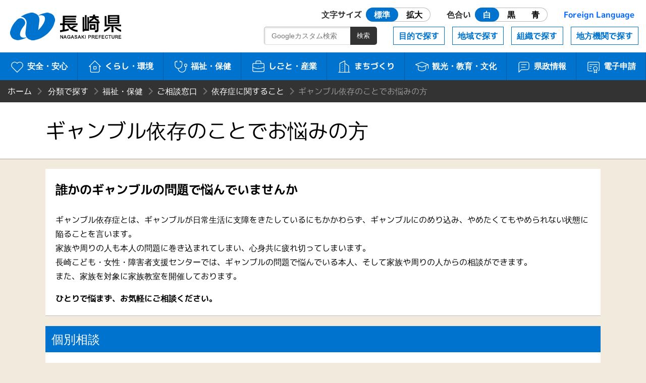

--- FILE ---
content_type: text/html
request_url: https://www.pref.nagasaki.jp/bunrui/hukushi-hoken/gosodanmadoguchi/addiction/gyanburu-addiction/
body_size: 3832
content:
<!DOCTYPE html>
<html lang="ja">
<head>
<meta name="viewport" content="width=device-width, initial-scale=1.0">
<meta charset="utf-8">
<meta http-equiv="X-UA-Compatible" content="IE=edge" />
<title>ギャンブル依存のことでお悩みの方 | 長崎県</title>
<meta http-equiv="Cache-Control" content="no-cache">
<link href="/shared/nagasaki.ico" rel="shortcut icon" >
<link href="/shared/css/style.css?ver=1.0.1" rel="stylesheet" >
<link href="/shared/css/prefna.css?ver=1.0.0" rel="stylesheet" >
<script src="/shared/js/jquery-3.6.0.js"></script>
<script src="/shared/js/script.js?ver=1.0.0"></script>
<script src="/shared/js/prefna.js?ver=1.0.0"></script>
<script src="/shared/js/analytics.js?ver=1.0.0"></script>
<link rel="alternate" media="handheld" type="text/html" href="/bunrui/hukushi-hoken/gosodanmadoguchi/addiction/gyanburu-addiction" />
<script type="text/javascript">
  (function() {
    var date = new Date();
    var time = date.getTime();
    $.get('/shared/php/access_log.php?page_id=4330&page_type=menu' + '&v=' + time);
  })();
</script>
</head>
<body>
<header id="header">
	<h1><a href="/">長崎県 NAGASAKI PREFECTURE</a></h1>
	<nav id="nav">
		<a id="skip" href="#maintitle">本文へ</a>
		<div id="usability">
			<a href="#" class="header-icon"><i aria-hidden="true"></i>閲覧補助</a>
			<div>
				<dl>
					<dt>文字サイズ</dt>
					<dd id="font-size" class="radio">
						<label><input type="radio" name="ur2" id="ur2_1" checked><span>標準</span></label>
						<label><input type="radio" name="ur2" id="ur2_2"><span>拡大</span></label>
					</dd>
					<dt>色合い</dt>
					<dd id="color" class="radio">
						<label class="white"><input type="radio" name="ur1" id="ur1_1" checked><span>白</span></label>
						<label class="dark"><input type="radio" name="ur1" id="ur1_2"><span>黒</span></label>
						<label class="dark blue"><input type="radio" name="ur1" id="ur1_3"><span>青</span></label>
					</dd>
					<dt><a href="/pub/language/" lang="en">Foreign Language</a></dt>
				</dl>
				<a href="#" class="close">閉じる</a>
			</div>
		</div>
		<div id="menu">
			<a href="#" class="barger-menu header-icon"><i aria-hidden="true"><span></span></i>MENU</a>
			<div>
				<div class="main">
					<a href="/bunrui/anzen-anshin/" class="aa"><i aria-hidden="true"></i>安全・安心</a>
					<a href="/bunrui/kurashi-kankyo/" class="kk"><i aria-hidden="true"></i>くらし・環境</a>
					<a href="/bunrui/hukushi-hoken/" class="fh"><i aria-hidden="true"></i>福祉・保健</a>
					<a href="/bunrui/shigoto-sangyo/" class="ss"><i aria-hidden="true"></i>しごと・産業</a>
					<a href="/bunrui/machidukuri/" class="m"><i aria-hidden="true"></i>まちづくり</a>
					<a href="/bunrui/kanko-kyoiku-bunka/" class="kkb"><i aria-hidden="true"></i>観光・<br>教育・文化</a>
					<a href="/bunrui/kenseijoho/" class="kj"><i aria-hidden="true"></i>県政情報</a>
					<a href="/e-application/" class="ds"><i aria-hidden="true"></i>電子申請</a>
				</div>
				<div class="sub">
					<a href="/object/">目的で探す</a>
					<a href="/area/">地域で探す</a>
					<a href="/formation/">組織で探す</a>
					<a href="/localorgan/">地方機関で探す</a>
				</div>
				<div class="search-box">
					<form id="search-m" method="get" action="/search.html">
						<input type="search" name="q" id="search-m-text" placeholder="Googleカスタム検索"><input type="submit" id="search-m-btn" value="検索">
						<input type="hidden" name="cx" value="009084070053545964424:kesuf4zlh5y" />
						<input type="hidden" name="ie" value="utf-8" />
						<input type="hidden" name="hl" value="ja" />
					</form>
				</div>
				<a href="#" class="close">閉じる</a>
			</div>
		</div>
	</nav>
</header>
<article>
	<div id="wrapper">

		
		<header id="article-header">
						<ul id="bread_list">
				<li id="root"><a href="/">ホーム</a></li>
				<li><a href="/bunrui" title="分類で探す">分類で探す</a></li><li><a href="/bunrui/hukushi-hoken" title="福祉・保健">福祉・保健</a></li><li><a href="/bunrui/hukushi-hoken/gosodanmadoguchi" title="ご相談窓口">ご相談窓口</a></li><li><a href="/bunrui/hukushi-hoken/gosodanmadoguchi/addiction" title="依存症に関すること">依存症に関すること</a></li><li>ギャンブル依存のことでお悩みの方</li>			</ul>
			<h2 id="maintitle"><span>ギャンブル依存のことでお悩みの方</span></h2>
		</header>


		<div id="article-body">
						<section>
				<p style="font-size: 150%"><strong>誰かのギャンブルの問題で悩んでいませんか</strong></p>
<p>ギャンブル依存症とは、ギャンブルが日常生活に支障をきたしているにもかかわらず、ギャンブルにのめり込み、やめたくてもやめられない状態に陥ることを言います。<br />
家族や周りの人も本人の問題に巻き込まれてしまい、心身共に疲れ切ってしまいます。<br />
長崎こども・女性・障害者支援センターでは、ギャンブルの問題で悩んでいる本人、そして家族や周りの人からの相談ができます。<br />
また、家族を対象に家族教室を開催しております。</p>
<p><strong>ひとりで悩まず、お気軽にご相談ください。</strong></p>
<h3>個別相談</h3>
<ul>
<li>ギャンブルをやめたいけど、やめられない。</li>
<li>本人のギャンブルの問題で家族みんなが困っている。</li>
<li>何度もやめよう、やめさせようと試みたができなかった。</li>
</ul>
<p style="padding-left: 30px"><strong>このような悩みをお持ちの方の相談ができます。</strong></p>
<h4>1．対象</h4>
<p>パチンコやスロットなどギャンブルの問題でお困りの本人または家族など</p>
<h4>2．相談員</h4>
<p>保健師、作業療法士、ケースワーカー、依存症専門相談員</p>
<h4>3．電話による相談</h4>
<p>電話：<span style="font-size: 140%;font-weight: bold">095-846-5115</span></p>
<p style="margin-top: -10px">月曜日から金曜日：9時から17時45分まで（祝日、年末年始を除きます）</p>
<h4>4．来所による相談</h4>
<p>月曜日から金曜日：9時から17時45分まで（祝日、年末年始を除きます）<br />
予約制のため、事前に電話にて相談いただき、来所相談日を決定します。</p>
<h4>5．場所</h4>
<p>長崎こども・女性・障害者支援センター</p>
<h3>ギャンブル障害回復トレーニングプログラム（SAT-G）</h3>
<h4>【SAT-Gとは】：ギャンブル障害回復トレーニングプログラム</h4>
<ul>
<li>ギャンブルにたよらない生活を取り戻すことを目指したプログラムです。</li>
<li>学んだことを日常生活の中で実践に移していくことで、ギャンブルにたよらない生活の実現を目指します。 </li>
</ul>
<ol>
<li>対象者：（1）自身のギャンブルの楽しみ方を改めたいと願う方、（2）事前面接の結果、本プログラムを受けることが適当と認められた方</li>
<li>参加費：無料</li>
<li>場所：長崎こども・女性・障害者支援センター</li>
<li>内容：全5回のプログラムで、主に「自身のギャンブル問題の整理」「ギャンブル障害の理解」「ギャンブルの再開防止に向けた具体的対処と今後への備え」をワークブックを用いて学びます。</li>
<li>備考：事前面接（予約制）が必要です。</li>
</ol>
<p>　＊どうしようか迷っている時は、まずはお気軽にご相談ください。お電話お待ちしております。</p>
<p>　問い合わせ先：精神保健福祉課　<strong>095-846-5115 </strong></p>
<p style="padding-left: 30px"> </p>
			</section>
			
			<section id="contact-box">
				<h3>このページの掲載元</h3>
				<ul>
					<li><a href="/section/na-shien-c" class="contact_divname">長崎こども・女性・障害者支援センター</a></li>
					<li>郵便番号　852-8114　<br>長崎県長崎市橋口町10-22</li>
					<li>電話番号　095-844-5132</li>
					<li>ファックス番号　095-844-1849</li>
				</ul>
				<script type="text/javascript" src="/shared/php/get_qreapforms.php?divcode=42000-04760"></script>			</section>
		</div>
	</div>
</article>

﻿<footer>
	<div id="floating-menu">
		<a href="#" class="top"><i aria-hidden="true"></i>TOP</a>
		<a href="#" class="menu"><i aria-hidden="true"></i>MENU</a>
	</div>
	<nav class="maziora">
		<a href="/site_info/" class="about"><i aria-hidden="true"></i>このサイトについて</a>
		<a href="/pub/guide_map/" class="guide"><i aria-hidden="true"></i>県庁案内</a>
		<a href="/homepageenquete/" class="enquete"><i aria-hidden="true"></i>アンケート</a>
	</nav>
	<dl>
		<dt>長崎県庁</dt>
		<dd>
			<div>〒850-8570 長崎市尾上町3-1</div>
			<div>電話095-824-1111（代表）</div>
			<div>法人番号 4000020420000</div>
		</dd>
	</dl>
	<small>© 2021 Nagasaki Prefectural. All Rights Reserved.</small>
</footer>
</body>
</html>

--- FILE ---
content_type: application/x-javascript
request_url: https://www.pref.nagasaki.jp/shared/php/get_qreapforms.php?divcode=42000-04760
body_size: 42
content:
document.write('<a href="https://apply.e-tumo.jp/pref-nagasaki-u/offer/offerList_detail?tempSeq=1479" class="btn external external_icon">このページヘの質問はこちらから</a>')